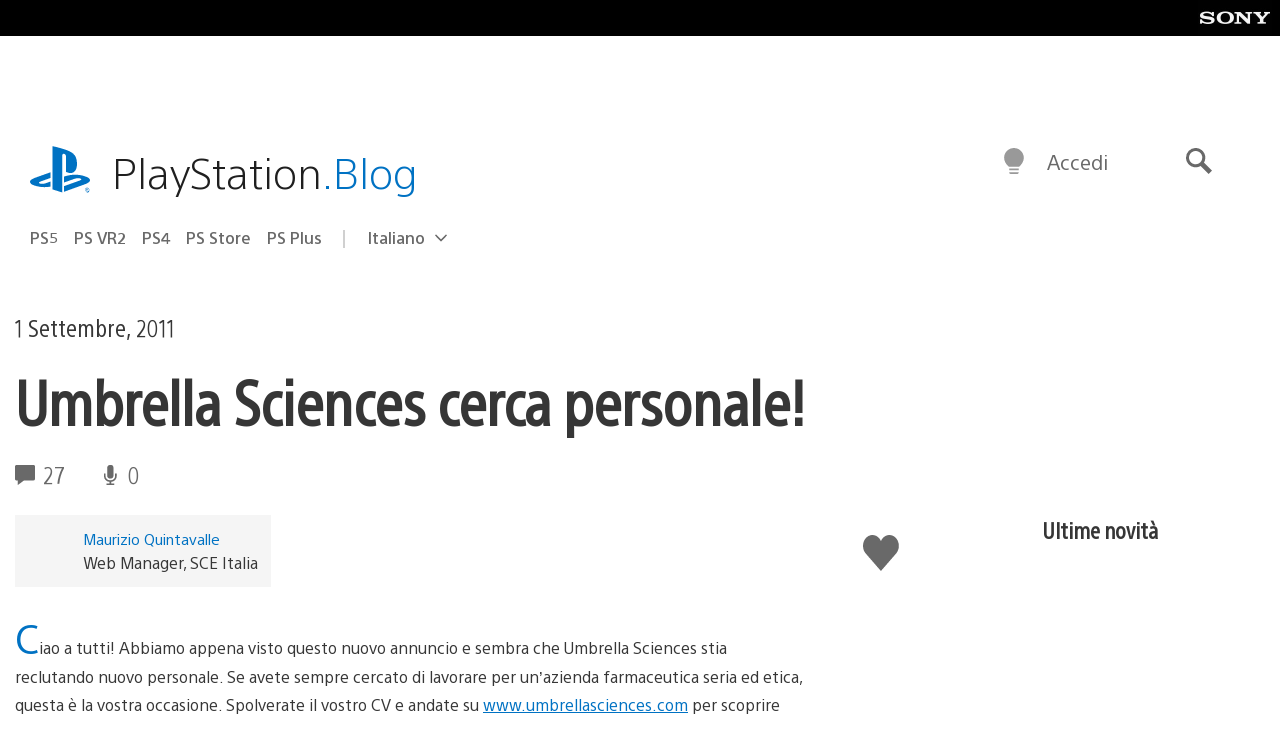

--- FILE ---
content_type: application/x-javascript;charset=utf-8
request_url: https://smetrics.aem.playstation.com/id?d_visid_ver=5.5.0&d_fieldgroup=A&mcorgid=BD260C0F53C9733E0A490D45%40AdobeOrg&mid=13539514184025693482867743179840612597&ts=1769493593533
body_size: -40
content:
{"mid":"13539514184025693482867743179840612597"}